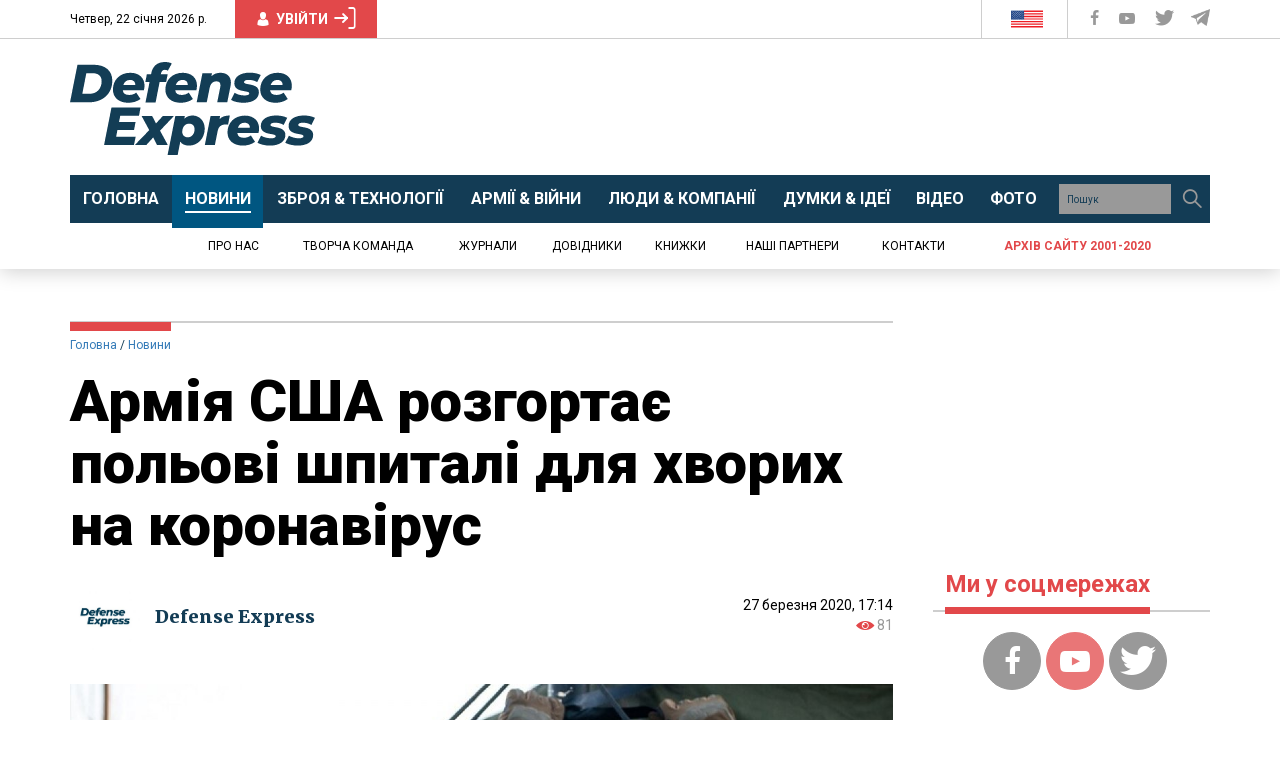

--- FILE ---
content_type: text/html; charset=utf-8
request_url: https://www.google.com/recaptcha/api2/aframe
body_size: 266
content:
<!DOCTYPE HTML><html><head><meta http-equiv="content-type" content="text/html; charset=UTF-8"></head><body><script nonce="3n0t9NVCcdDJu6bCp_7kLw">/** Anti-fraud and anti-abuse applications only. See google.com/recaptcha */ try{var clients={'sodar':'https://pagead2.googlesyndication.com/pagead/sodar?'};window.addEventListener("message",function(a){try{if(a.source===window.parent){var b=JSON.parse(a.data);var c=clients[b['id']];if(c){var d=document.createElement('img');d.src=c+b['params']+'&rc='+(localStorage.getItem("rc::a")?sessionStorage.getItem("rc::b"):"");window.document.body.appendChild(d);sessionStorage.setItem("rc::e",parseInt(sessionStorage.getItem("rc::e")||0)+1);localStorage.setItem("rc::h",'1769073313123');}}}catch(b){}});window.parent.postMessage("_grecaptcha_ready", "*");}catch(b){}</script></body></html>